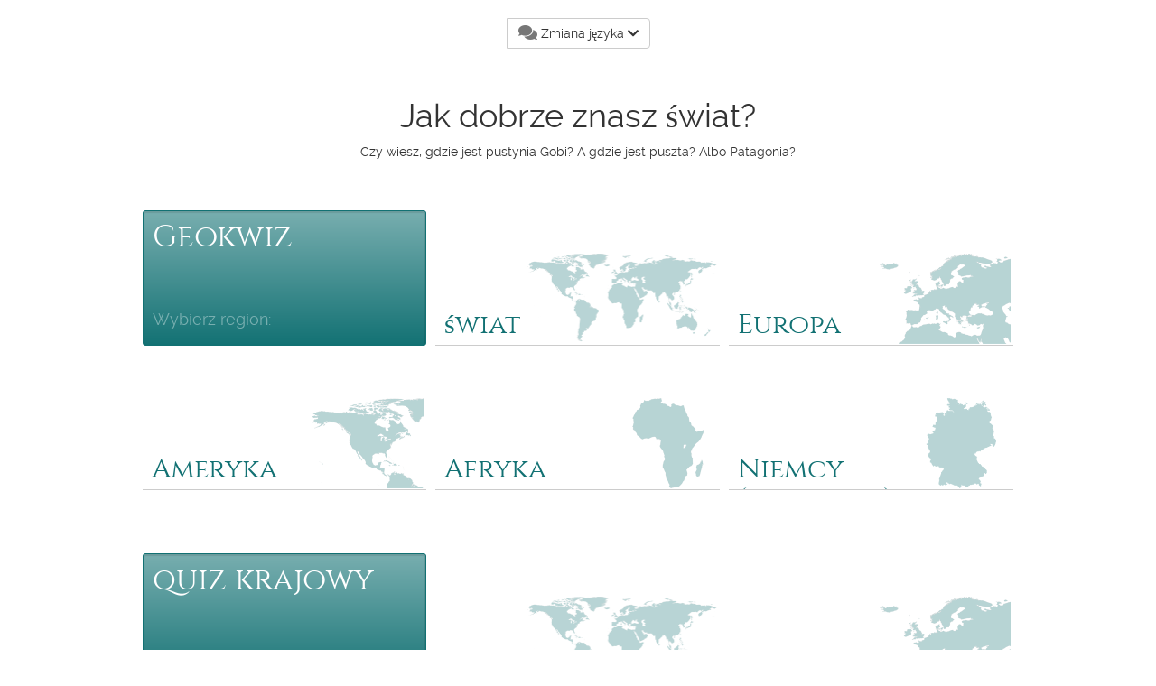

--- FILE ---
content_type: text/html;charset=utf-8
request_url: https://www.geo-quiz.net/pl/
body_size: 2397
content:
<!DOCTYPE html>
<html lang="pl">
  <head>
    <meta charset="utf-8">
    <meta http-equiv="X-UA-Compatible" content="IE=edge">
    <meta name="google-site-verification" content="iufblbP42BeIGtX_yRz9MkgXSznEcmmIPcQXfSCPdDw" />
    <meta name="seobility" content="6c816895b7cbb17dc1c8b5ab94743b6e">
    <meta name="viewport" content="width=device-width, initial-scale=1">
    <meta name="robots" content="index,follow">
    <title>Geoquiz-Online Geographyquiz: Niemcy, Europa i świat w Geografii</title>
    <link rel="alternate" hreflang="ar" href="https://www.geo-quiz.net/ar/">
    <link rel="alternate" hreflang="de" href="https://www.geo-quiz.net/de/">
    <link rel="alternate" hreflang="en" href="https://www.geo-quiz.net/en/">
    <link rel="alternate" hreflang="es" href="https://www.geo-quiz.net/es/">
    <link rel="alternate" hreflang="fa" href="https://www.geo-quiz.net/fa/">
    <link rel="alternate" hreflang="fr" href="https://www.geo-quiz.net/fr/">
    <link rel="alternate" hreflang="it" href="https://www.geo-quiz.net/it/">
    <link rel="alternate" hreflang="pl" href="https://www.geo-quiz.net/pl/">
    <link rel="alternate" hreflang="ru" href="https://www.geo-quiz.net/ru/">
    <link rel="alternate" hreflang="tr" href="https://www.geo-quiz.net/tr/">
    <link rel="alternate" hreflang="zh" href="https://www.geo-quiz.net/zh/">
    <link rel="icon" href="/favicon.ico">
    <link rel="stylesheet" href="/css/bootstrap.min.css">
    <link rel="stylesheet" href="/css/all.min.css">
    <link rel="stylesheet" href="/css/start.css">
    
    <link rel="stylesheet" href="https://cdn.consentmanager.mgr.consensu.org/delivery/cmp.min.css">
    <script src="/js/jquery-3.4.1.min.js"></script>
    <script src="/js/bootstrap.min.js"></script>
    <!-- Matomo -->
<script>
  var _paq = window._paq = window._paq || [];
  /* tracker methods like "setCustomDimension" should be called before "trackPageView" */
  _paq.push(['trackPageView']);
  _paq.push(['enableLinkTracking']);
  (function() {
    var u="//www.geo-quiz.net/matomo/";
    _paq.push(['setTrackerUrl', u+'matomo.php']);
    _paq.push(['setSiteId', '1']);
    var d=document, g=d.createElement('script'), s=d.getElementsByTagName('script')[0];
    g.async=true; g.src=u+'matomo.js'; s.parentNode.insertBefore(g,s);
  })();
</script>
<!-- End Matomo Code -->
  </head>
  <body>
    <div id="wrapper" dir="ltr">
      <div class="container">
        <div class="row">
          <div class="col-sm-12 col-md-12 text-center">
            <div class="dropdown btn-group">
              <br>
              <button class="btn btn-default dropdown-toggle" type="button" id="dropdownLang" data-toggle="dropdown" aria-haspopup="true" aria-expanded="true"><i class="fas fa-lg fa-comments text-muted"></i> Zmiana języka <i class="fas fa-chevron-down"></i></button>
              <ul class="dropdown-menu" aria-labelledby="dropdownLang"><li><a href="/ar/">العربية</a></li><li><a href="/de/">Deutsch</a></li><li><a href="/en/">English</a></li><li><a href="/es/">Español</a></li><li><a href="/fa/">فارسی</a></li><li><a href="/fr/">Français</a></li><li><a href="/it/">Italiano</a></li><li><a href="/pl/">Polski <i class="fas fa-check text-success"></i></a></li><li><a href="/ru/">Русский</a></li><li><a href="/tr/">Türkçe</a></li><li><a href="/zh/">中文</a></li></ul>
            </div>
          </div>
          <div class="col-sm-12 col-md-10 col-md-offset-1 text-center">
            <h1>Jak dobrze znasz świat?</h1>Czy wiesz, gdzie jest pustynia Gobi? A gdzie jest puszta? Albo Patagonia?<br><br>
            <div class="row startbox"><div class="col-xs-12 col-sm-6 col-md-4"><div class="box1"><h2>Geokwiz</h2><br>Wybierz region:</div></div><div class="col-xs-12 col-sm-6 col-md-4"><a class="box2" href="/pl/quiz-swiatowy.html"><h3>świat</h3>Ten quiz zawiera 20 pytania dotyczące krajów, miast i regionów świata. Przykładowe pytania: Gdzie jest Madagaskar? Gdzie jest Morze Czerwone? Gdzie są Wyspy Galapagos?<img src="/bilder/karten/welt2.png" alt="weltkarte geo quiz"></a></div><div class="col-xs-12 col-sm-6 col-md-4"><a class="box2" href="/pl/europejski-quiz.html"><h3>Europa</h3>Europaquiz zawiera 20 pytania dotyczące krajów, miast i regionów europejskich. Przykładowe pytania: Gdzie jest Bretania? Gdzie jest Gdańsk? Gdzie jest Szkocja?<img src="/bilder/karten/europa2.png" alt="europakarte geo quiz"></a></div><div class="col-xs-12 col-sm-6 col-md-4"><a class="box2" href="/pl/quiz-amerykanin.html"><h3>Ameryka</h3>Ten quiz zawiera 20 pytania według kraju, miasta i regionu Ameryki Północnej i Środkowej. Przykładowe pytania: Gdzie jest Vancouver? Gdzie jest jezioro Erie? Gdzie jest Acapulco?<img src="/bilder/karten/amerika2.png" alt="amerikakarte geo quiz"></a></div><div class="col-xs-12 col-sm-6 col-md-4"><a class="box2" href="/pl/quiz-afrykanski.html"><h3>Afryka</h3>Quiz afrykański zawiera 20 pytania dotyczące krajów, miast i regionów Afryki. Przykładowe pytania: Gdzie jest Kapsztad? Gdzie jest Senegal? Gdzie jest pustynia Namib?<img src="/bilder/karten/afrika2.png" alt="afrikakarte geo quiz"></a></div><div class="col-xs-12 col-sm-6 col-md-4"><a class="box2" href="/pl/niemiecki-quiz.html"><h3>Niemcy (niemiecki)</h3>Ten quiz zawiera 20 pytania dotyczące niemieckich miast, regionów i znanych miejsc. Przykładowe pytania: Gdzie jest Borkum? Gdzie jest Drezno? Gdzie jest Zugspitze?<img src="/bilder/karten/deutschland2.png" alt="deutschlandkarte geo quiz"></a></div></div>
                        <div class="row startbox"><div class="col-xs-12 col-sm-6 col-md-4"><div class="box1"><h2>quiz krajowy</h2><br>Wybierz region:</div></div><div class="col-xs-12 col-sm-6 col-md-4"><a class="box2" href="/pl/swiat-quizu-wiejskiego.html"><h3>świat</h3>Ten quiz prosi tylko o kraje. Quiz nie zawiera pytań o miasta, jeziora i inne rzeczy. Przykładowe pytania: Gdzie jest Sri Lanka? Gdzie jest Irlandia? Gdzie jest Boliwia?<img src="/bilder/karten/welt2.png" alt="weltkarte geo quiz"></a></div><div class="col-xs-12 col-sm-6 col-md-4"><a class="box2" href="/pl/quiz-o-krajach-europy.html"><h3>Europa</h3>Niniejszy quiz zawiera 20 pytania dotyczące krajów europejskich - od Albanii po Cypr. Miasta, jeziora i inne rzeczy nie są pytane.<img src="/bilder/karten/europa2.png" alt="europakarte geo quiz"></a></div></div>          </div>
          <div class="col-sm-12 col-md-10 col-md-offset-1 text-center"></div>
        </div>
      </div>
    </div>
    <footer id="footer" class="text-muted" dir="ltr"><a class="text-muted" href="/pl/odcisk.html">Nadruk (niemiecki)</a> &bull; <a class="text-muted" href="/pl/prywatnosc.html">Ochrona danych osobowych</a><br>© 2026 geo-quiz.net</footer>
    <script>var uuSymplr,allCookiesSymplr=document.cookie.split(";").map((e=>e.split("="))).reduce(((e,[i,o])=>({...e,[i.trim()]:decodeURIComponent(o)})),{});function createCookieSymplr(e,i){var o=e;if(void 0===(uuSymplr=allCookiesSymplr.uniqueUser)){let e=(Date.now()+window.navigator.userAgent+websiteSymplr).toString();uuSymplr=sha256(e),document.cookie=`uniqueUser=${uuSymplr};max-age=31536000;path=/;SameSite=Strict; Secure`}if(o){var u=allCookiesSymplr.uniqueUserLi;void 0===u&&(u=sha256(i),document.cookie=`uniqueUserLi=${u};max-age=31536000;path=/;SameSite=Strict; Secure`),uuSymplr=u}else document.cookie="uniqueUserLi=; max-age=0"}</script>
<script defer src="https://cdns.symplr.de/geo-quiz.net/geo-quiz.js"></script>
  </body>
</html>


--- FILE ---
content_type: text/css
request_url: https://www.geo-quiz.net/css/start.css
body_size: 720
content:
@font-face {
font-family: 'ralewayregular';
src: url('../webfonts/raleway-regular-webfont.eot');
src: url('../webfonts/raleway-regular-webfont.eot?#iefix') format('embedded-opentype'),
     url('../webfonts/raleway-regular-webfont.woff2') format('woff2'),
     url('../webfonts/raleway-regular-webfont.woff') format('woff'),
     url('../webfonts/raleway-regular-webfont.ttf') format('truetype'),
     url('../webfonts/raleway-regular-webfont.svg#ralewayregular') format('svg');
font-weight: normal;
font-style: normal;
}

@font-face {
font-family: 'Cinzel';
src: url('../webfonts/Cinzel-Regular-webfont.eot');
src: url('../webfonts/Cinzel-Regular-webfont.eot?#iefix') format('embedded-opentype'),
     url('../webfonts/Cinzel-Regular-webfont.woff') format('woff'),
     url('../webfonts/Cinzel-Regular-webfont.ttf') format('truetype');
font-weight: normal;
font-style: normal;
}

html,
body {
height: 100%;
}

#wrapper {
min-height: 100%;
height: auto;
margin: 0 auto -60px;
padding: 0 0 100px;
font-family: "ralewayregular";
}

#footer {
height: 60px;
text-align: center;
background-color: #fff;
border-top: 1px solid #ccc;
}

h1 {
padding-top: 35px;
}

h2,h3 {
padding: 5px 0;
margin: 0;
font-family: "Cinzel";
font-size: 30px;
color: #127173;
}

.ads {
display: block;
width: 100%;
max-width: 728px;
max-height: 250px;
margin: 10px auto;
}

.startbox {
padding: 30px 0;
}

.startbox > .col-xs-12,
.startbox > .col-sm-6,
.startbox > .col-md-4 {
padding-left: 5px;
padding-right: 5px;
}

.box1,
.box2 {
display: block;
height: 150px;
padding: 5px 10px;
margin: 5px 0;
text-align: left;
overflow: hidden;
}

.box1 {
font-size: 18px;
color: #79afb0;
background-color: #127173;
background-image: linear-gradient(to bottom, #fff -200px, #127173 150px);
border: 1px solid #127173;
border-radius: 3px;
box-shadow: 0 1px 1px 1px rgba(0,0,0,0.1) inset;
cursor: default;
}
.box1 > h2 {
font-size: 34px;
padding-bottom: 35px;
color: #fff;
}
.box1 > a {
color: #79afb0;
}
.box1 > a:hover {
color: #fff;
}

.box2 {
padding-top: 105px;
font-size: 14px;
color: #127173;
background-color: none;
border-bottom: 1px solid #ccc;
transition: padding 0.8s, background-color 0.7s;
cursor: pointer;
}
.box2:hover {
padding-top: 5px;
color: #127173;
background-color: #fff;
text-decoration: none;
}
.box2 > img {
position: absolute;
bottom: 7px;
right: 7px;
opacity: 0.3;
z-index: -1;
height: 100px;
}

.boxwiki {
background-color: #999;
background-image: linear-gradient(to bottom, #fff -200px, #999 150px);
border: 1px solid #999;
}
.boxwiki > a {
font-size: 16px;
color: rgba(255,255,255,0.66);
}

.dox {
margin: 30px;
}
.dox > img {
padding: 15px 5px;
}

.badge-new {
display: block;
position: absolute;
bottom: 40px;
left: 230px;
width: 80px;
height: 80px;
line-height: 80px;
font-size: 150%;
text-align: center;
transform: rotate(-20deg);
color: rgba(255,255,255,0.8);
background-color: #ff9900;
border-radius: 50%;
}
